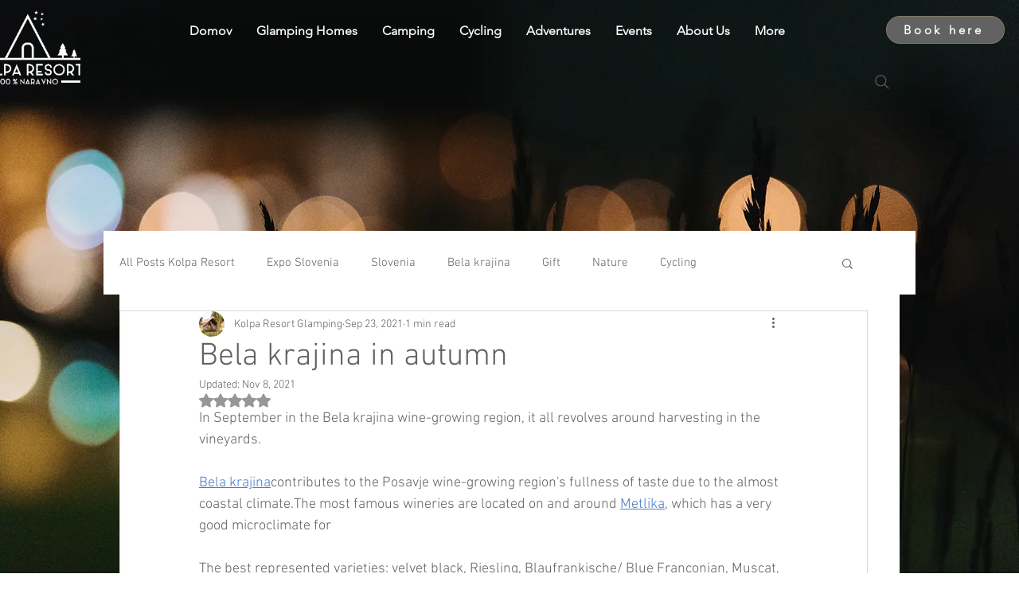

--- FILE ---
content_type: text/css; charset=utf-8
request_url: https://www.kolpa-resort.si/_serverless/pro-gallery-css-v4-server/layoutCss?ver=2&id=51dl6-not-scoped&items=3248_4480_6720%7C3763_4480_6720%7C3461_4480_6720%7C3533_4480_6720&container=836_740_361.359375_720&options=gallerySizeType:px%7CenableInfiniteScroll:true%7CtitlePlacement:SHOW_ON_HOVER%7CimageMargin:5%7CisVertical:false%7CgridStyle:0%7CgalleryLayout:1%7CnumberOfImagesPerRow:0%7CgallerySizePx:300%7CcubeType:fill%7CgalleryThumbnailsAlignment:none
body_size: -192
content:
#pro-gallery-51dl6-not-scoped [data-hook="item-container"][data-idx="0"].gallery-item-container{opacity: 1 !important;display: block !important;transition: opacity .2s ease !important;top: 0px !important;left: 0px !important;right: auto !important;height: 272px !important;width: 181px !important;} #pro-gallery-51dl6-not-scoped [data-hook="item-container"][data-idx="0"] .gallery-item-common-info-outer{height: 100% !important;} #pro-gallery-51dl6-not-scoped [data-hook="item-container"][data-idx="0"] .gallery-item-common-info{height: 100% !important;width: 100% !important;} #pro-gallery-51dl6-not-scoped [data-hook="item-container"][data-idx="0"] .gallery-item-wrapper{width: 181px !important;height: 272px !important;margin: 0 !important;} #pro-gallery-51dl6-not-scoped [data-hook="item-container"][data-idx="0"] .gallery-item-content{width: 181px !important;height: 272px !important;margin: 0px 0px !important;opacity: 1 !important;} #pro-gallery-51dl6-not-scoped [data-hook="item-container"][data-idx="0"] .gallery-item-hover{width: 181px !important;height: 272px !important;opacity: 1 !important;} #pro-gallery-51dl6-not-scoped [data-hook="item-container"][data-idx="0"] .item-hover-flex-container{width: 181px !important;height: 272px !important;margin: 0px 0px !important;opacity: 1 !important;} #pro-gallery-51dl6-not-scoped [data-hook="item-container"][data-idx="0"] .gallery-item-wrapper img{width: 100% !important;height: 100% !important;opacity: 1 !important;} #pro-gallery-51dl6-not-scoped [data-hook="item-container"][data-idx="1"].gallery-item-container{opacity: 1 !important;display: block !important;transition: opacity .2s ease !important;top: 0px !important;left: 186px !important;right: auto !important;height: 272px !important;width: 181px !important;} #pro-gallery-51dl6-not-scoped [data-hook="item-container"][data-idx="1"] .gallery-item-common-info-outer{height: 100% !important;} #pro-gallery-51dl6-not-scoped [data-hook="item-container"][data-idx="1"] .gallery-item-common-info{height: 100% !important;width: 100% !important;} #pro-gallery-51dl6-not-scoped [data-hook="item-container"][data-idx="1"] .gallery-item-wrapper{width: 181px !important;height: 272px !important;margin: 0 !important;} #pro-gallery-51dl6-not-scoped [data-hook="item-container"][data-idx="1"] .gallery-item-content{width: 181px !important;height: 272px !important;margin: 0px 0px !important;opacity: 1 !important;} #pro-gallery-51dl6-not-scoped [data-hook="item-container"][data-idx="1"] .gallery-item-hover{width: 181px !important;height: 272px !important;opacity: 1 !important;} #pro-gallery-51dl6-not-scoped [data-hook="item-container"][data-idx="1"] .item-hover-flex-container{width: 181px !important;height: 272px !important;margin: 0px 0px !important;opacity: 1 !important;} #pro-gallery-51dl6-not-scoped [data-hook="item-container"][data-idx="1"] .gallery-item-wrapper img{width: 100% !important;height: 100% !important;opacity: 1 !important;} #pro-gallery-51dl6-not-scoped [data-hook="item-container"][data-idx="2"].gallery-item-container{opacity: 1 !important;display: block !important;transition: opacity .2s ease !important;top: 0px !important;left: 372px !important;right: auto !important;height: 272px !important;width: 181px !important;} #pro-gallery-51dl6-not-scoped [data-hook="item-container"][data-idx="2"] .gallery-item-common-info-outer{height: 100% !important;} #pro-gallery-51dl6-not-scoped [data-hook="item-container"][data-idx="2"] .gallery-item-common-info{height: 100% !important;width: 100% !important;} #pro-gallery-51dl6-not-scoped [data-hook="item-container"][data-idx="2"] .gallery-item-wrapper{width: 181px !important;height: 272px !important;margin: 0 !important;} #pro-gallery-51dl6-not-scoped [data-hook="item-container"][data-idx="2"] .gallery-item-content{width: 181px !important;height: 272px !important;margin: 0px 0px !important;opacity: 1 !important;} #pro-gallery-51dl6-not-scoped [data-hook="item-container"][data-idx="2"] .gallery-item-hover{width: 181px !important;height: 272px !important;opacity: 1 !important;} #pro-gallery-51dl6-not-scoped [data-hook="item-container"][data-idx="2"] .item-hover-flex-container{width: 181px !important;height: 272px !important;margin: 0px 0px !important;opacity: 1 !important;} #pro-gallery-51dl6-not-scoped [data-hook="item-container"][data-idx="2"] .gallery-item-wrapper img{width: 100% !important;height: 100% !important;opacity: 1 !important;} #pro-gallery-51dl6-not-scoped [data-hook="item-container"][data-idx="3"]{display: none !important;} #pro-gallery-51dl6-not-scoped .pro-gallery-prerender{height:272.10365853658544px !important;}#pro-gallery-51dl6-not-scoped {height:272.10365853658544px !important; width:740px !important;}#pro-gallery-51dl6-not-scoped .pro-gallery-margin-container {height:272.10365853658544px !important;}#pro-gallery-51dl6-not-scoped .pro-gallery {height:272.10365853658544px !important; width:740px !important;}#pro-gallery-51dl6-not-scoped .pro-gallery-parent-container {height:272.10365853658544px !important; width:745px !important;}